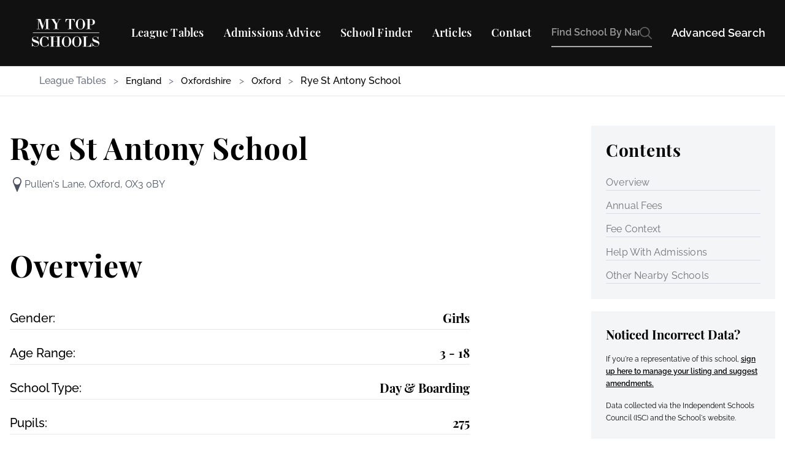

--- FILE ---
content_type: text/html; charset=utf-8
request_url: https://www.mytopschools.co.uk/rye-st-antony-school/
body_size: 11304
content:

<!DOCTYPE html>
<html lang="en">
<head>
    <meta charset="UTF-8">
    <meta name="viewport" content="width=device-width, initial-scale=1.0">
    <title>Rye St Antony School | My Top Schools</title>
    <meta name="description" content="MyTopSchools.co.uk independently assesses and rates private schools across the UK. Use our unique criteria filters to find the perfect school for your child today.">
    <meta name="robots" content="index,follow">
    <meta name="googlebot" content="index,follow">
    <link rel="canonical" href="https://www.mytopschools.co.uk/rye-st-antony-school/">
    <meta property="og:url" content="http://www.mytopschools.co.uk/rye-st-antony-school/">
    <meta property="og:type" content="website">
    <meta property="og:title" content="Rye St Antony School | My Top Schools">
    <meta property="og:description" content="MyTopSchools.co.uk independently assesses and rates private schools across the UK. Use our unique criteria filters to find the perfect school for your child today.">
    <meta property="og:image" content="http://www.mytopschools.co.uk/static/og/og.png">
    <meta property="og:locale" content="en_GB">
    <meta property="og:site_name" content="My Top Schools">
    <meta property="twitter:title" content="Rye St Antony School | My Top Schools">
    <meta property="twitter:description" content="MyTopSchools.co.uk independently assesses and rates private schools across the UK. Use our unique criteria filters to find the perfect school for your child today.">
    <meta property="twitter:site" content="MyTopSchoolsUK">
    <meta property="twitter:url" content="http://www.mytopschools.co.uk/rye-st-antony-school/">
    <meta property="twitter:image" content="http://www.mytopschools.co.uk/static/og/og.png">
    <meta property="twitter:card" content="summary_large_image">
    <meta property="twitter:creator" content="@MyTopSchoolsUK">
    <link rel="apple-touch-icon" sizes="180x180" href="/static/apple-touch-icon.png">
    <link rel="icon" type="image/png" sizes="32x32" href="/static/favicon-32x32.png">
    <link rel="icon" type="image/png" sizes="16x16" href="/static/favicon-16x16.png">
    <style>html{visibility: hidden;opacity:0;}</style>
    <link rel="shortcut icon" href="/static/favicon.ico">
    
    <script src="/static/css/tw.css"></script>
    <style>
        @font-face {
            font-family: 'Raleway';
            src: url('/static/fonts/Raleway-Regular.woff2') format('woff2');
            font-weight: 400;
            font-style: normal;
            font-display: swap;
        }
        
        @font-face {
            font-family: 'Raleway';
            src: url('/static/fonts/Raleway-Medium.woff2') format('woff2');
            font-weight: 500;
            font-style: normal;
            font-display: swap;
        }
        
        @font-face {
            font-family: 'Raleway';
            src: url('/static/fonts/Raleway-SemiBold.woff2') format('woff2');
            font-weight: 600;
            font-style: normal;
            font-display: swap;
        }
        
        @font-face {
            font-family: 'Raleway';
            src: url('/static/fonts/Raleway-Bold.woff2') format('woff2');
            font-weight: 700;
            font-style: normal;
            font-display: swap;
        }
        
        @font-face {
            font-family: 'Raleway';
            src: url('/static/fonts/Raleway-ExtraBold.woff2') format('woff2');
            font-weight: 800;
            font-style: normal;
            font-display: swap;
        }
        
        @font-face {
            font-family: 'Playfair Display';
            src: url('/static/fonts/PlayfairDisplay-Regular.woff2') format('woff2');
            font-weight: 400;
            font-style: normal;
            font-display: swap;
        }
        
        @font-face {
            font-family: 'Playfair Display';
            src: url('/static/fonts/PlayfairDisplay-SemiBold.woff2') format('woff2');
            font-weight: 600;
            font-style: normal;
            font-display: swap;
        }
        
        @font-face {
            font-family: 'Playfair Display';
            src: url('/static/fonts/PlayfairDisplay-Bold.woff2') format('woff2');
            font-weight: 700;
            font-style: normal;
            font-display: swap;
        }
        
        body {
            font-family: 'Playfair Display', sans-serif;
        }
    </style>
    

<script>
    (function(w, d, s, l, i) {
      w[l] = w[l] || [];
      w[l].push({
        'gtm.start': new Date().getTime(),
        event: 'gtm.js'
      });
      var f = d.getElementsByTagName(s)[0],
        j = d.createElement(s),
        dl = l != 'dataLayer' ? '&l=' + l : '';
      j.async = true;
      j.src = 'https://www.googletagmanager.com/gtm.js?id=' + i + dl;
      f.parentNode.insertBefore(j, f);
    })(window, document, 'script', 'dataLayer', 'GTM-NPDQ9B4');
</script>


    
    
    <style>
      /* Global heading styles */
      h1, h2 {
        letter-spacing: 0.025em; /* tracking-wide */
        line-height: 1.25; /* leading-tight */
      }
    </style>
    
</head>
<body>
    

<noscript>
    <iframe height="0" width="0" style="display:none;visibility:hidden" src="https://www.googletagmanager.com/ns.html?id=GTM-NPDQ9B4"></iframe>
</noscript>


    
    <nav class="bg-[#111111] border-b border-white/10">
    <div class="max-w-[1440px] mx-auto px-4 lg:px-8">
        <div class="flex justify-between items-center h-[100px] lg:h-[107px]">
            
            <div class="mr-4 lg:mr-8">
                <a href="/" class="flex items-center">
                    <img src="/static/logo.svg" alt="My Top Schools" class="h-[47.36px] w-[150px]">
                </a>
            </div>

            
            <div class="hidden xl:flex items-center space-x-6 lg:space-x-[32px] max-[1335px]:hidden">
                
                <div class="relative group">
                    <a href="#" class="text-white hover:text-gray-300 text-[18px] font-semibold font-['Playfair_Display'] py-2 border-b border-transparent hover:border-white transition-colors duration-200 leading-[24px] inline-block">League Tables</a>
                    
                    <div class="absolute w-full h-[35px] bg-transparent"></div>
                    
                    <div class="absolute left-0 hidden group-hover:block hover:block mt-[35px] w-[600px] bg-white shadow-lg z-50">
                        <div class="flex p-6">
                            
                            <div class="px-4">
                                <p class="font-['Playfair_Display'] text-black text-[18px] font-semibold mb-4">Most Popular</p>
                                <ul class="space-y-2">
                                    <li><a href="/london-private-schools/" class="font-['Raleway'] text-gray-600 hover:text-gray-900 text-[16px] font-medium">London</a></li>
                                    <li><a href="/manchester-private-schools/" class="font-['Raleway'] text-gray-600 hover:text-gray-900 text-[16px] font-medium">Manchester</a></li>
                                    <li><a href="/private-schools-edinburgh/" class="font-['Raleway'] text-gray-600 hover:text-gray-900 text-[16px] font-medium">Edinburgh</a></li>
                                    <li><a href="/essex-private-schools/" class="font-['Raleway'] text-gray-600 hover:text-gray-900 text-[16px] font-medium">Essex</a></li>
                                    <li><a href="/oxford-private-schools/" class="font-['Raleway'] text-gray-600 hover:text-gray-900 text-[16px] font-medium">Oxford</a></li>
                                    <li><a href="/yorkshire-private-schools/" class="font-['Raleway'] text-gray-600 hover:text-gray-900 text-[16px] font-medium">Yorkshire</a></li>
                                </ul>
                            </div>
                            
                            <div class="px-4">
                                <p class="font-['Playfair_Display'] text-black text-[18px] font-semibold mb-4">By Country</p>
                                <ul class="space-y-2">
                                    <li><a href="/england/" class="font-['Raleway'] text-gray-600 hover:text-gray-900 text-[16px] font-medium">England</a></li>
                                    <li><a href="/scotland/" class="font-['Raleway'] text-gray-600 hover:text-gray-900 text-[16px] font-medium">Scotland</a></li>
                                    <li><a href="/wales/" class="font-['Raleway'] text-gray-600 hover:text-gray-900 text-[16px] font-medium">Wales</a></li>
                                    <li><a href="/northern-ireland/" class="font-['Raleway'] text-gray-600 hover:text-gray-900 text-[16px] font-medium">Northern Ireland</a></li>
                                    <li><a href="/channel-islands/" class="font-['Raleway'] text-gray-600 hover:text-gray-900 text-[16px] font-medium">Channel Islands</a></li>
                                </ul>
                            </div>
                            
                            <div class="px-4">
                                <p class="font-['Playfair_Display'] text-black text-[18px] font-semibold mb-4">Top 100 Schools</p>
                                <ul class="space-y-2">
                                    <li><a href="/best-gcse/" class="font-['Raleway'] text-gray-600 hover:text-gray-900 text-[16px] font-medium">Top 100 GCSE</a></li>
                                    <li><a href="/best-a-level/" class="font-['Raleway'] text-gray-600 hover:text-gray-900 text-[16px] font-medium">Top 100 A-Level</a></li>
                                </ul>
                            </div>
                        </div>
                    </div>
                </div>
                <a href="/pass-entrance-exams.html" class="text-white hover:text-gray-300 py-2 text-[16px] lg:text-[18px] font-semibold font-['Playfair_Display'] border-b border-transparent hover:border-white transition-colors duration-200 leading-[24px] inline-block">Admissions Advice</a>
                <a href="/find-a-school/" class="text-white hover:text-gray-300 py-2 text-[16px] lg:text-[18px] font-semibold font-['Playfair_Display'] border-b border-transparent hover:border-white transition-colors duration-200 leading-[24px] inline-block">School Finder</a>
                <a href="/articles/" class="text-white hover:text-gray-300 py-2 text-[16px] lg:text-[18px] font-semibold font-['Playfair_Display'] border-b border-transparent hover:border-white transition-colors duration-200 leading-[24px] inline-block">Articles</a>
                <a href="/contact/" class="text-white hover:text-gray-300 py-2 text-[16px] lg:text-[18px] font-semibold font-['Playfair_Display'] border-b border-transparent hover:border-white transition-colors duration-200 leading-[24px] inline-block">Contact</a>
            </div>

            
            <div class="flex items-center flex-1 xl:max-w-[400px] xl:ml-8">
                
                <div class="flex items-center w-full">
                    <div class="relative flex items-center w-full">
                        <div class="flex items-center w-full">
                            <div class="relative w-full">
                                <input type="text" 
                                    id="searchInput"
                                    placeholder="Find School By Name" 
                                    class="font-['Raleway'] font-semibold text-[12px] xs:text-[14px] sm:text-[16px] lg:text-[16px] leading-6 text-[#acaaaa] w-full overflow-hidden flex justify-between cursor-text outline-none border-0 border-b-2 border-[#acaaaa] bg-[#111111] py-[10px] pr-[20px] pl-0 xl:pl-0 focus:border-white transition-colors duration-200"
                                >
                                
                                <div id="searchResults" class="hidden absolute w-full bg-white mt-1 shadow-lg z-50 border border-gray-200">
                                    <div id="resultsContent" class="py-2">
                                        
                                    </div>
                                </div>
                                <div class="absolute right-0 top-1/2 -translate-y-1/2 flex items-center space-x-2">
                                    
                                    <a href="#" class="hidden md:block">
                                        <img class="w-5 h-5 opacity-70" src="/static/search.svg" alt="Search">
                                    </a>
                                    
                                    <a href="/find-a-school/" class="md:hidden sm:block hidden">
                                        <img class="w-5 h-5 opacity-70" src="/static/options.svg" alt="Advanced Search">
                                    </a>
                                </div>
                            </div>
                            
                            <div class="hidden xs:hidden md:block whitespace-nowrap pl-8">
                                <a href="/find-a-school/" class="text-white hover:text-gray-300 text-[18px] font-semibold font-['Raleway'] transition-colors duration-200">Advanced Search</a>
                            </div>
                        </div>
                    </div>
                </div>

                
                <div class="xl:hidden flex-shrink-0 pl-4">
                    <button type="button" class="text-white hover:text-gray-300 p-2" onclick="toggleMobileMenu()">
                        <svg class="h-6 w-6" fill="none" viewBox="0 0 24 24" stroke="currentColor">
                            <path stroke-linecap="round" stroke-linejoin="round" stroke-width="2" d="M4 6h16M4 12h16M4 18h16"/>
                        </svg>
                    </button>
                </div>
            </div>
        </div>
    </div>

    
    <div id="mobileMenu" class="hidden bg-[#111111]">
        <div class="px-4 pt-2 pb-3 space-y-1 border-t border-white/10">
            
            <button class="flex justify-between items-center w-full text-white text-[18px] font-semibold font-['Playfair_Display'] px-3 py-2" onclick="toggleMobileDropdown()">
                League Tables
                <svg class="h-5 w-5" fill="none" viewBox="0 0 24 24" stroke="currentColor">
                    <path stroke-linecap="round" stroke-linejoin="round" stroke-width="2" d="M19 9l-7 7-7-7"/>
                </svg>
            </button>
            <div id="mobileDrop" class="hidden bg-gray-900 px-4 py-2 space-y-4">
                
                <div class="space-y-2">
                    <p class="text-white text-[16px] font-semibold">Most Popular</p>
                    <ul class="space-y-2 pl-4">
                        <li><a href="/london-private-schools/" class="text-gray-300 hover:text-white">London</a></li>
                        <li><a href="/manchester-private-schools/" class="text-gray-300 hover:text-white">Manchester</a></li>
                        <li><a href="/private-schools-edinburgh/" class="text-gray-300 hover:text-white">Edinburgh</a></li>
                        <li><a href="/essex-private-schools/" class="text-gray-300 hover:text-white">Essex</a></li>
                        <li><a href="/oxford-private-schools/" class="text-gray-300 hover:text-white">Oxford</a></li>
                        <li><a href="/yorkshire-private-schools/" class="text-gray-300 hover:text-white">Yorkshire</a></li>
                    </ul>
                </div>
                
                <div class="space-y-2">
                    <p class="text-white text-[16px] font-semibold">By Country</p>
                    <ul class="space-y-2 pl-4">
                        <li><a href="/england/" class="text-gray-300 hover:text-white">England</a></li>
                        <li><a href="/scotland/" class="text-gray-300 hover:text-white">Scotland</a></li>
                        <li><a href="/wales/" class="text-gray-300 hover:text-white">Wales</a></li>
                        <li><a href="/northern-ireland/" class="text-gray-300 hover:text-white">Northern Ireland</a></li>
                        <li><a href="/channel-islands/" class="text-gray-300 hover:text-white">Channel Islands</a></li>
                    </ul>
                </div>
                
                <div class="space-y-2">
                    <p class="text-white text-[16px] font-semibold">Top 100 Schools</p>
                    <ul class="space-y-2 pl-4">
                        <li><a href="/best-gcse/" class="text-gray-300 hover:text-white">Top 100 GCSE</a></li>
                        <li><a href="/best-a-level/" class="text-gray-300 hover:text-white">Top 100 A-Level</a></li>
                    </ul>
                </div>
            </div>

            
            <a href="/pass-entrance-exams.html" class="block px-3 py-2 text-white hover:bg-gray-900 text-[18px] font-semibold font-['Playfair_Display']">Admissions Advice</a>
            <a href="/find-a-school/" class="block px-3 py-2 text-white hover:bg-gray-900 text-[18px] font-semibold font-['Playfair_Display']">School Finder</a>
            <a href="/articles/" class="block px-3 py-2 text-white hover:bg-gray-900 text-[18px] font-semibold font-['Playfair_Display']">Articles</a>
            <a href="/contact/" class="block px-3 py-2 text-white hover:bg-gray-900 text-[18px] font-semibold font-['Playfair_Display']">Contact</a>
        </div>
    </div>
</nav>
<script src="/static/js/search.js"></script>
<script>
    // Toggle full mobile menu
    function toggleMobileMenu() {
      const mobileMenu = document.getElementById('mobileMenu');
      mobileMenu.classList.toggle('hidden');
    }

    // Toggle the League Tables sub-dropdown inside mobile
    function toggleMobileDropdown() {
        const dropdown = document.getElementById('mobileDrop');
        dropdown.classList.toggle('hidden');
    }

    const searchClient = algoliasearch('P7KUYWGKB8', '67636bfb7d64d074046bd6adc32a7f26');
    const searchIndex = searchClient.initIndex('schools');
    const searchInput = document.getElementById('searchInput');
    const searchResults = document.getElementById('searchResults');
    const resultsContent = document.getElementById('resultsContent');

    let debounceTimer;

    searchInput.addEventListener('input', function(e) {
        clearTimeout(debounceTimer);
        
        if (!e.target.value) {
            searchResults.classList.add('hidden');
            return;
        }

        debounceTimer = setTimeout(() => {
            searchIndex.search(e.target.value, {
                hitsPerPage: 3
            }).then(({ hits }) => {
                if (hits.length === 0) {
                    resultsContent.innerHTML = `
                        <div class="py-2 text-black font-semibold text-center font-['Raleway']">
                            No Results.
                        </div>
                    `;
                } else {
                    resultsContent.innerHTML = hits.map(hit => `
                        <a href="/${hit.slug}/" class="block px-4 py-2 hover:bg-gray-100">
                            <div class="font-['Raleway'] text-black font-semibold">
                                ${hit.name}
                            </div>
                        </a>
                    `).join('');
                }
                searchResults.classList.remove('hidden');
            });
        }, 200);
    });

    // Close results when clicking outside
    document.addEventListener('click', function(e) {
        if (!searchInput.contains(e.target) && !searchResults.contains(e.target)) {
            searchResults.classList.add('hidden');
        }
    });

    // Prevent results from closing when clicking inside results
    searchResults.addEventListener('click', function(e) {
        e.stopPropagation();
    });
</script> 

    <main>
        

<nav aria-label="Breadcrumb" class="font-['Raleway'] bg-white border-b border-gray-200 px-4 md:px-16 py-3 overflow-x-auto scrollbar-hide whitespace-nowrap">
    <ol class="list-none p-0 inline-flex">
        
            <li class="flex items-center flex-shrink-0">
                

                
                    <span class="text-gray-500 font-medium">
                        League Tables
                    </span>
                
            </li>
        
            <li class="flex items-center flex-shrink-0">
                
                    <span class="mx-3 text-gray-500">&gt;</span>
                

                
                    
                        
                        
                        
                            <a href="/england/" 
                               class="text-black hover:text-black hover:underline underline-offset-4 font-medium">
                                England
                            </a>
                        
                    
                
            </li>
        
            <li class="flex items-center flex-shrink-0">
                
                    <span class="mx-3 text-gray-500">&gt;</span>
                

                
                    
                        
                        
                        
                            <a href="/oxfordshire-private-schools/" 
                               class="text-black hover:text-black hover:underline underline-offset-4 font-medium">
                                Oxfordshire
                            </a>
                        
                    
                
            </li>
        
            <li class="flex items-center flex-shrink-0">
                
                    <span class="mx-3 text-gray-500">&gt;</span>
                

                
                    
                        
                        
                        
                            <a href="/oxford-private-schools/" 
                               class="text-black hover:text-black hover:underline underline-offset-4 font-medium">
                                Oxford
                            </a>
                        
                    
                
            </li>
        
            <li class="flex items-center flex-shrink-0">
                
                    <span class="mx-3 text-gray-500">&gt;</span>
                

                
                    <span class="text-black font-medium">
                        Rye St Antony School
                    </span>
                
            </li>
        
    </ol>
</nav>

<style>
.scrollbar-hide::-webkit-scrollbar {display: none;}
.scrollbar-hide {-ms-overflow-style: none;scrollbar-width: none;}
</style>
 

<div class="max-w-[1280px] mx-auto px-4">
    
    <div class="w-full flex flex-col lg:flex-row justify-between mt-8 lg:mt-12 gap-8">
        
        <div class="w-full lg:w-[750px] py-3">
            
            <div class="mb-10 lg:mb-20">
                <div class="flex flex-col items-center lg:items-start">
                    <h1 class="text-3xl lg:text-5xl font-playfair font-bold mb-6 text-center lg:text-left">Rye St Antony School</h1>
                    <div class="flex items-center lg:items-start gap-4">
                        <img src="/static/img/new/search/Location.svg" alt="Location" class="w-5 lg:w-6 h-5 lg:h-6">
                        <span class="text-gray-600 font-[Raleway] text-sm lg:text-base max-w-[400px] text-center lg:text-left">Pullen&#39;s Lane, Oxford, OX3 0BY</span>
                    </div>
                </div>
            </div>

            
            <div id="overview" class="mb-24 mt-24">
                <h2 class="text-3xl lg:text-5xl font-playfair font-bold mb-8 lg:mb-12 text-center lg:text-left">Overview</h2>
                <div class="flex justify-between items-center mb-6 pb-1 border-b border-gray-200">
                    <h3 class="text-lg lg:text-xl font-[Raleway] font-medium leading-5">Gender:</h3>
                    <span class="text-lg lg:text-xl font-playfair font-bold leading-7 text-right">Girls</span>
                </div>
                <div class="flex justify-between items-center mb-6 pb-1 border-b border-gray-200">
                    <h3 class="text-lg lg:text-xl font-[Raleway] font-medium leading-5">Age Range:</h3>
                    <span class="text-lg lg:text-xl font-playfair font-bold leading-7 text-right">3 - 18</span>
                </div>
                <div class="flex justify-between items-center mb-6 pb-1 border-b border-gray-200">
                    <h3 class="text-lg lg:text-xl font-[Raleway] font-medium leading-5">School Type:</h3>
                    <span class="text-lg lg:text-xl font-playfair font-bold leading-7 text-right">Day &amp; Boarding</span>
                </div>
                <div class="flex justify-between items-center mb-6 pb-1 border-b border-gray-200">
                    <h3 class="text-lg lg:text-xl font-[Raleway] font-medium leading-5">Pupils:</h3>
                    <span class="text-lg lg:text-xl font-playfair font-bold leading-7 text-right">275</span>
                </div>
                
                <div class="flex justify-between items-center mb-6 pb-1 border-b border-gray-200">
                    <h3 class="text-lg lg:text-xl font-[Raleway] font-medium leading-5">Entrance Exam:</h3>
                    <span class="text-lg lg:text-xl font-playfair font-bold leading-7 text-right">Yes</span>
                </div>
                
            </div>

            
            

            
            

            
            
            <div id="annual-fees" class="mb-24">
                <h2 class="text-3xl lg:text-5xl font-playfair font-bold mb-8 lg:mb-12 text-center lg:text-left">Annual Fees</h2>
                <p class="text-sm lg:text-base font-[Raleway] text-gray-700 font-medium leading-5 mt-6 mb-9 text-center lg:text-left">
                    All fees shown are annual and are inclusive of VAT.
                </p>  
                
                <div class="flex justify-between items-center mb-6 pb-1 border-b border-gray-200">
                    <h3 class="text-lg lg:text-xl font-[Raleway] font-medium leading-5">Day Fees:</h3>
                    <span class="text-lg lg:text-xl font-playfair font-bold leading-7 text-right">£16,395</span>
                </div>
                
                
                <div class="flex justify-between items-center mb-6 pb-1 border-b border-gray-200">
                    <h3 class="text-lg lg:text-xl font-[Raleway] font-medium leading-5">Boarding Fees:</h3>
                    <span class="text-lg lg:text-xl font-playfair font-bold leading-7 text-right">£26,640</span>
                </div>
                
            </div>
            

            
            
            <div id="fee-context" class="mb-24">
                <h2 class="text-3xl lg:text-5xl font-playfair font-bold mb-8 lg:mb-12 text-center lg:text-left">Fee Context</h2>
                <p class="text-sm lg:text-base font-[Raleway] text-gray-700 font-medium leading-5 mt-6 mb-9 text-center lg:text-left">
                    All fees shown are annual and are inclusive of VAT.
                </p>
                <div class="grid grid-cols-1 lg:grid-cols-2 gap-8">
                    
                    
                    <div class="w-full flex flex-col items-center lg:items-center">
                        <h4 class="text-xl lg:text-2xl font-playfair font-bold mb-4 text-center">Day Fees</h4>
                        <div class="w-full max-w-[400px] lg:max-w-none overflow-x-auto">
                            
<div class="relative bg-white p-6 rounded-lg">
    <svg width="380" height="170" role="group" aria-labelledby="day_fees-title" aria-describedby="day_fees-description">
        <title id="day_fees-title">Rye St Antony School&#39;s day fees comparison graph.</title>
        <desc id="day_fees-description">Rye St Antony School at £16,395 in day fees, the independent school average is £22,146.</desc>
        <g transform="translate(87, 0)">
            <!-- Top Bar (Independent School Average) -->
            <g>
                
                <text x="81.0" y="34" fill="black" font-family="Raleway, sans-serif" font-size="15" text-anchor="start">
                    <tspan x="65.0" dy="0.71em">£22,146</tspan>
                </text>
                <rect x="0" y="14" width="53.0" height="54" fill="black"></rect>
            </g>
            
            <!-- Bottom Bar (School Value) -->
            <g>
                
                <text x="68.0" y="102" fill="black" font-family="Raleway, sans-serif" font-size="15" text-anchor="start">
                    <tspan x="52.0" dy="0.71em">£16,395</tspan>
                </text>
                <rect x="0" y="82" width="40.0" height="54" fill="black"></rect>
            </g>
            
            <!-- Y Axis Labels -->
            <g transform="translate(0, 0)">
                <text x="-8" y="32" font-family="Raleway, sans-serif" text-anchor="end" font-size="12">
                    
                    <tspan x="-8" dy="0.71em">Independent</tspan>
                    
                    <tspan x="-8" dy="1.2em">School</tspan>
                    
                    <tspan x="-8" dy="1.2em">Average</tspan>
                    
                </text>
                <text x="-8" y="98" font-family="Raleway, sans-serif" text-anchor="end" font-size="12">
                    
                    <tspan x="-8" dy="0.71em">Rye</tspan>
                    
                    <tspan x="-8" dy="1.2em">St</tspan>
                    
                    <tspan x="-8" dy="1.2em">Antony</tspan>
                    
                    <tspan x="-8" dy="1.2em">School</tspan>
                    
                </text>
                <line x1="0" y1="0.5" x2="0" y2="150.5" stroke="black" stroke-width="1"></line>
            </g>
            
            <!-- X Axis -->
            <g transform="translate(0, 150)">
                
                <g>
                    
                    <line x1="0.0" y1="0" x2="0.0" y2="8" stroke="black"></line>
                    <text x="0.0" y="19" font-family="Raleway, sans-serif" font-size="11" text-anchor="middle">£0</text>
                </g>
                
                <g>
                    
                    <line x1="48.0" y1="0" x2="48.0" y2="8" stroke="black"></line>
                    <text x="48.0" y="19" font-family="Raleway, sans-serif" font-size="11" text-anchor="middle">£20,000</text>
                </g>
                
                <g>
                    
                    <line x1="96.0" y1="0" x2="96.0" y2="8" stroke="black"></line>
                    <text x="96.0" y="19" font-family="Raleway, sans-serif" font-size="11" text-anchor="middle">£40,000</text>
                </g>
                
                <g>
                    
                    <line x1="145.0" y1="0" x2="145.0" y2="8" stroke="black"></line>
                    <text x="145.0" y="19" font-family="Raleway, sans-serif" font-size="11" text-anchor="middle">£60,000</text>
                </g>
                
                <g>
                    
                    <line x1="193.0" y1="0" x2="193.0" y2="8" stroke="black"></line>
                    <text x="193.0" y="19" font-family="Raleway, sans-serif" font-size="11" text-anchor="middle">£80,000</text>
                </g>
                
                <line x1="0.5" y1="0" x2="193.5" y2="0" stroke="black" stroke-width="1"></line>
            </g>
        </g>
    </svg>
</div>

                        </div>
                    </div>
                    

                    
                    
                    <div class="w-full flex flex-col items-center lg:items-center">
                        <h4 class="text-xl lg:text-2xl font-playfair font-bold mb-4 text-center">Boarding Fees</h4>
                        <div class="w-full max-w-[400px] lg:max-w-none overflow-x-auto">
                            
<div class="relative bg-white p-6 rounded-lg">
    <svg width="380" height="170" role="group" aria-labelledby="boarding_fees-title" aria-describedby="boarding_fees-description">
        <title id="boarding_fees-title">Rye St Antony School&#39;s boarding fees comparison graph.</title>
        <desc id="boarding_fees-description">Rye St Antony School at £26,640 in boarding fees, the independent school average is £51,660.</desc>
        <g transform="translate(87, 0)">
            <!-- Top Bar (Independent School Average) -->
            <g>
                
                <text x="153.0" y="34" fill="black" font-family="Raleway, sans-serif" font-size="15" text-anchor="start">
                    <tspan x="137.0" dy="0.71em">£51,660</tspan>
                </text>
                <rect x="0" y="14" width="125.0" height="54" fill="black"></rect>
            </g>
            
            <!-- Bottom Bar (School Value) -->
            <g>
                
                <text x="92.0" y="102" fill="black" font-family="Raleway, sans-serif" font-size="15" text-anchor="start">
                    <tspan x="76.0" dy="0.71em">£26,640</tspan>
                </text>
                <rect x="0" y="82" width="64.0" height="54" fill="black"></rect>
            </g>
            
            <!-- Y Axis Labels -->
            <g transform="translate(0, 0)">
                <text x="-8" y="32" font-family="Raleway, sans-serif" text-anchor="end" font-size="12">
                    
                    <tspan x="-8" dy="0.71em">Independent</tspan>
                    
                    <tspan x="-8" dy="1.2em">School</tspan>
                    
                    <tspan x="-8" dy="1.2em">Average</tspan>
                    
                </text>
                <text x="-8" y="98" font-family="Raleway, sans-serif" text-anchor="end" font-size="12">
                    
                    <tspan x="-8" dy="0.71em">Rye</tspan>
                    
                    <tspan x="-8" dy="1.2em">St</tspan>
                    
                    <tspan x="-8" dy="1.2em">Antony</tspan>
                    
                    <tspan x="-8" dy="1.2em">School</tspan>
                    
                </text>
                <line x1="0" y1="0.5" x2="0" y2="150.5" stroke="black" stroke-width="1"></line>
            </g>
            
            <!-- X Axis -->
            <g transform="translate(0, 150)">
                
                <g>
                    
                    <line x1="0.0" y1="0" x2="0.0" y2="8" stroke="black"></line>
                    <text x="0.0" y="19" font-family="Raleway, sans-serif" font-size="11" text-anchor="middle">£0</text>
                </g>
                
                <g>
                    
                    <line x1="48.0" y1="0" x2="48.0" y2="8" stroke="black"></line>
                    <text x="48.0" y="19" font-family="Raleway, sans-serif" font-size="11" text-anchor="middle">£20,000</text>
                </g>
                
                <g>
                    
                    <line x1="96.0" y1="0" x2="96.0" y2="8" stroke="black"></line>
                    <text x="96.0" y="19" font-family="Raleway, sans-serif" font-size="11" text-anchor="middle">£40,000</text>
                </g>
                
                <g>
                    
                    <line x1="145.0" y1="0" x2="145.0" y2="8" stroke="black"></line>
                    <text x="145.0" y="19" font-family="Raleway, sans-serif" font-size="11" text-anchor="middle">£60,000</text>
                </g>
                
                <g>
                    
                    <line x1="193.0" y1="0" x2="193.0" y2="8" stroke="black"></line>
                    <text x="193.0" y="19" font-family="Raleway, sans-serif" font-size="11" text-anchor="middle">£80,000</text>
                </g>
                
                <line x1="0.5" y1="0" x2="193.5" y2="0" stroke="black" stroke-width="1"></line>
            </g>
        </g>
    </svg>
</div>

                        </div>
                    </div>
                    
                </div>
            </div>
            

            
            <div id="help-with-admissions" class="mb-24">
                <h2 class="text-3xl lg:text-5xl font-playfair font-bold mb-8 lg:mb-12 text-center lg:text-left">Help With Admissions</h2>
                
<div class="w-full">
    <div class="grid grid-cols-1 md:grid-cols-[1fr,1fr] grid-rows-[auto] md:grid-rows-[auto,auto] gap-8 md:gap-x-[42px] items-start p-4 md:p-[10px]">
        <!-- Book Image -->
        <a href="/pass-entrance-exams.html" title="Schools Admissions Guide Book" class="md:row-span-2 col-span-1 flex justify-center">
            <img class="w-[250px] md:w-[335px] max-w-full align-middle inline-block" src="/static/img/new/home/book.webp" loading="lazy" width="302" alt="pupil revising for a private school entrance exam">
        </a>
        
        <!-- Content Section -->
        <div class="flex flex-col justify-center col-span-1 md:row-span-2">
            <div class="mb-5">
                <h3 class="font-playfair text-2xl md:text-[32px] font-bold leading-[36px] md:leading-[43px] text-left mt-0 mb-4 md:mb-[20px]">Download Our FREE Guide to Choosing The Right School</h3>
                <p class="font-['Raleway'] text-black leading-[24px] md:leading-[25.6px] mt-4 md:mt-5 mb-4">
                    Our 30-page guide, written by experts, helps you know what to look for and which common mistakes to avoid. Gain instant access FREE.
                </p>
            </div>
            <div class="mt-4">
                
<div class="w-full mx-auto" style="max-width: 800px;">
    <div class="AW-Form-105274684"></div>
</div>
<script type="text/javascript">
(function(d, s, id) {
    var js, fjs = d.getElementsByTagName(s)[0];
    if (d.getElementById(id)) return;
    js = d.createElement(s); js.id = id;
    js.src = "//forms.aweber.com/form/84/105274684.js";
    fjs.parentNode.insertBefore(js, fjs);
}(document, "script", "aweber-wjs-z3xpql6m0"));
</script>
<style>
.AW-Form-105274684 {
    font-family: 'Raleway', sans-serif;
    width: 100% !important;
    max-width: 100% !important;
    min-width: 100% !important;
}
.AW-Form-105274684 *,
.AW-Form-105274684 #af-form-105274684,
.AW-Form-105274684 .af-form,
.AW-Form-105274684 .af-body,
.AW-Form-105274684 .af-standards {
    width: 100% !important;
    max-width: 100% !important;
    min-width: 100% !important;
}
.AW-Form-105274684 .af-element {
    width: 100% !important;
    max-width: 100% !important;
    min-width: 100% !important;
    margin-bottom: 1rem;
}
.AW-Form-105274684 .af-textWrap {
    width: 100% !important;
    max-width: 100% !important;
    min-width: 100% !important;
}
.AW-Form-105274684 input[type="text"],
.AW-Form-105274684 input[type="email"],
.AW-Form-105274684 .text {
    width: 100% !important;
    max-width: 100% !important;
    min-width: 100% !important;
    padding: 0.875rem 1rem !important;
    border: 1px solid #d1d5db !important;
    border-radius: 0.375rem !important;
    font-size: 1rem !important;
    line-height: 1.5 !important;
    margin-bottom: 1rem !important;
    box-sizing: border-box !important;
}
.AW-Form-105274684 input[type="text"]:focus,
.AW-Form-105274684 input[type="email"]:focus {
    outline: 2px solid #111;
    outline-offset: 2px;
    border-color: #111;
}
.AW-Form-105274684 label,
.AW-Form-105274684 .previewLabel {
    display: block;
    font-weight: 500;
    margin-bottom: 0.5rem;
    color: #111;
}
.AW-Form-105274684 input[type="submit"],
.AW-Form-105274684 .submit {
    width: 100%;
    background-color: #111;
    color: transparent;
    padding: 0.875rem 1rem;
    font-weight: 500;
    text-transform: uppercase;
    border: none;
    border-radius: 0.375rem;
    cursor: pointer;
    transition: all 0.2s;
    font-size: 0.875rem;
    letter-spacing: 0.05em;
    position: relative;
}
.AW-Form-105274684 input[type="submit"]::after,
.AW-Form-105274684 .submit::after {
    content: 'Get The Guide';
    color: white;
    position: absolute;
    left: 50%;
    top: 50%;
    transform: translate(-50%, -50%);
    font-weight: 500;
    text-transform: uppercase;
    font-size: 0.875rem;
    letter-spacing: 0.05em;
}
.AW-Form-105274684 input[type="submit"]:hover,
.AW-Form-105274684 .submit:hover {
    background-color: #000;
}
.AW-Form-105274684 .privacyPolicy {
    margin-top: 1rem;
    font-size: 0.75rem;
    color: #6b7280;
}
.AW-Form-105274684 .poweredBy {
    display: none;
}
.AW-Form-105274684 .af-clear {
    clear: both;
}
</style>

            </div>
        </div>
    </div>
</div>

            </div>

            
            <div id="other-nearby-schools" class="mb-48">
                <h2 class="text-3xl lg:text-5xl font-playfair font-bold mb-8 lg:mb-12 text-center lg:text-left">Other Nearby Schools</h2>
                <div class="grid grid-cols-1 md:grid-cols-2 lg:grid-cols-3 gap-6">
                    
                    <div class="bg-[#F4F5F6] p-6">
                        <h3 class="text-base lg:text-base font-playfair font-bold mb-4">
                            <a href="/headington-school/" class="hover:text-[#0000EE] hover:underline">Headington School</a>
                        </h3>
                        <div class="flex items-start gap-2 mb-6">
                            <img src="/static/img/new/search/Location.svg" alt="Location" class="w-5 h-5 mt-1">
                            <span class="text-gray-600 text-xs font-[Raleway]">Headington Road, Oxford, OX3 7TD</span>
                        </div>
                        <div class="space-y-3">
                            <div class="flex justify-between items-center">
                                <span class="text-base font-[Raleway]">GCSE A*/A%:</span>
                                <span class="text-base font-playfair font-bold">
                                    
                                        79%
                                    
                                </span>
                            </div>
                            <div class="flex justify-between items-center">
                                <span class="text-base font-[Raleway]">A-Level A*/A%:</span>
                                <span class="text-base font-playfair font-bold">
                                    
                                        61%
                                    
                                </span>
                            </div>
                        </div>
                    </div>
                    
                    <div class="bg-[#F4F5F6] p-6">
                        <h3 class="text-base lg:text-base font-playfair font-bold mb-4">
                            <a href="/oxford-international-college/" class="hover:text-[#0000EE] hover:underline">Oxford International College</a>
                        </h3>
                        <div class="flex items-start gap-2 mb-6">
                            <img src="/static/img/new/search/Location.svg" alt="Location" class="w-5 h-5 mt-1">
                            <span class="text-gray-600 text-xs font-[Raleway]">1 London Place, Oxford, OX4 1BD</span>
                        </div>
                        <div class="space-y-3">
                            <div class="flex justify-between items-center">
                                <span class="text-base font-[Raleway]">GCSE A*/A%:</span>
                                <span class="text-base font-playfair font-bold">
                                    
                                        N/A
                                    
                                </span>
                            </div>
                            <div class="flex justify-between items-center">
                                <span class="text-base font-[Raleway]">A-Level A*/A%:</span>
                                <span class="text-base font-playfair font-bold">
                                    
                                        85%
                                    
                                </span>
                            </div>
                        </div>
                    </div>
                    
                    <div class="bg-[#F4F5F6] p-6">
                        <h3 class="text-base lg:text-base font-playfair font-bold mb-4">
                            <a href="/magdalen-college-school/" class="hover:text-[#0000EE] hover:underline">Magdalen College School</a>
                        </h3>
                        <div class="flex items-start gap-2 mb-6">
                            <img src="/static/img/new/search/Location.svg" alt="Location" class="w-5 h-5 mt-1">
                            <span class="text-gray-600 text-xs font-[Raleway]">Cowley Place, Oxford, OX4 1DZ</span>
                        </div>
                        <div class="space-y-3">
                            <div class="flex justify-between items-center">
                                <span class="text-base font-[Raleway]">GCSE A*/A%:</span>
                                <span class="text-base font-playfair font-bold">
                                    
                                        92%
                                    
                                </span>
                            </div>
                            <div class="flex justify-between items-center">
                                <span class="text-base font-[Raleway]">A-Level A*/A%:</span>
                                <span class="text-base font-playfair font-bold">
                                    
                                        81%
                                    
                                </span>
                            </div>
                        </div>
                    </div>
                    
                </div>
            </div>
        </div>

        
        <div class="w-full lg:w-[300px] order-first lg:order-last mb-12">
            <div class="sticky top-4">
                <div class="bg-[#F4F5F6]">
                    <div class="p-4 lg:p-6">
                        <h2 class="text-2xl lg:text-[28px] font-playfair font-bold mb-6">Contents</h2>
                        <nav>
                            <ul class="space-y-3">
                                <li class="border-b border-[#DADAEB]">
                                    <a href="#overview" class="text-[#73737A] text-semibold hover:text-black font-[Raleway] text-sm lg:text-base">Overview</a>
                                </li>
                                
                                
                                <li class="border-b border-[#DADAEB]">
                                    <a href="#annual-fees" class="text-[#73737A] text-semibold hover:text-black font-[Raleway] text-sm lg:text-base">Annual Fees</a>
                                </li>
                                <li class="border-b border-[#DADAEB]">
                                    <a href="#fee-context" class="text-[#73737A] text-semibold hover:text-black font-[Raleway] text-sm lg:text-base">Fee Context</a>
                                </li>
                                
                                <li class="border-b border-[#DADAEB]">
                                    <a href="#help-with-admissions" class="text-[#73737A] text-semibold hover:text-black font-[Raleway] text-sm lg:text-base">Help With Admissions</a>
                                </li>
                                <li class="border-b border-[#DADAEB]">
                                    <a href="#other-nearby-schools" class="text-[#73737A] text-semibold hover:text-black font-[Raleway] text-sm lg:text-base">Other Nearby Schools</a>
                                </li>
                            </ul>
                        </nav>
                    </div>
                </div>

                <div class="mt-5 mb-5 bg-[#F4F5F6] p-4 lg:p-6">
                    <h3 class="text-md lg:text-xl font-playfair font-bold mb-4">Noticed Incorrect Data?</h3>
                    <p class="text-xs leading-5 font-[Raleway] mt-4">
                        If you're a representative of this school, 
                        <a href="https://portal.mytopschools.co.uk" class="text-xs font-semibold font-[Raleway] hover:text-[#808080] underline hover:no-underline">
                            sign up here to manage your listing and suggest amendments.
                        </a>
                    </p>
                    <p class="text-xs leading-5 font-[Raleway] mt-4">
                        Data collected via the Independent Schools Council (ISC) and the School's website.
                    </p>
                </div>
            </div>
        </div>
    </div>
</div>

    </main>

    
    
    
<footer class="pt-[60px] pb-[96px] bg-[#111111] text-center items-start">
    <div class="mx-auto max-w-[1000px] px-6">
        
        <div class="flex justify-between text-left mb-10 flex-wrap gap-10">
            
            <div class="flex flex-col items-center w-full md:w-auto flex-shrink-0 items-center md:items-center">
                <a class="max-h-[60px] min-w-[60px] flex-none" href="/">
                    <img class="w-full h-full object-contain object-center md:object-left-center" src="/static/logo.svg" alt="My Top Schools Logo">
                </a>
                
                <div class="flex gap-7 mt-7">
                    <a href="https://www.facebook.com/mytopschoolsuk/" target="_blank" rel="noopener noreferrer" class="text-white hover:text-gray-300">
                        <svg stroke="currentColor" fill="currentColor" stroke-width="0" viewBox="0 0 512 512" height="1.5em" width="1.5em" xmlns="http://www.w3.org/2000/svg">
                            <title>Follow My Top Schools on Facebook</title>
                            <path d="M504 256C504 119 393 8 256 8S8 119 8 256c0 123.78 90.69 226.38 209.25 245V327.69h-63V256h63v-54.64c0-62.15 37-96.48 93.67-96.48 27.14 0 55.52 4.84 55.52 4.84v61h-31.28c-30.8 0-40.41 19.12-40.41 38.73V256h68.78l-11 71.69h-57.78V501C413.31 482.38 504 379.78 504 256z"></path>
                        </svg>
                    </a>
                    <a href="https://twitter.com/mytopschoolsuk" target="_blank" rel="noopener noreferrer" class="text-white hover:text-gray-300">
                        <svg stroke="currentColor" fill="currentColor" stroke-width="0" viewBox="0 0 512 512" height="1.5em" width="1.5em" xmlns="http://www.w3.org/2000/svg">
                            <title>Follow My Top Schools on Twitter</title>
                            <path d="M459.37 151.716c.325 4.548.325 9.097.325 13.645 0 138.72-105.583 298.558-298.558 298.558-59.452 0-114.68-17.219-161.137-47.106 8.447.974 16.568 1.299 25.34 1.299 49.055 0 94.213-16.568 130.274-44.832-46.132-.975-84.792-31.188-98.112-72.772 6.498.974 12.995 1.624 19.818 1.624 9.421 0 18.843-1.3 27.614-3.573-48.081-9.747-84.143-51.98-84.143-102.985v-1.299c13.969 7.797 30.214 12.67 47.431 13.319-28.264-18.843-46.781-51.005-46.781-87.391 0-19.492 5.197-37.36 14.294-52.954 51.655 63.675 129.3 105.258 216.365 109.807-1.624-7.797-2.599-15.918-2.599-24.04 0-57.828 46.782-104.934 104.934-104.934 30.213 0 57.502 12.67 76.67 33.137 23.715-4.548 46.456-13.32 66.599-25.34-7.798 24.366-24.366 44.833-46.132 57.827 21.117-2.273 41.584-8.122 60.426-16.243-14.292 20.791-32.161 39.308-52.628 54.253z"></path>
                        </svg>
                    </a>
                    <a href="https://www.instagram.com/mytopschoolsuk/" target="_blank" rel="noopener noreferrer" class="text-white hover:text-gray-300">
                        <svg stroke="currentColor" fill="currentColor" stroke-width="0" viewBox="0 0 448 512" height="1.5em" width="1.5em" xmlns="http://www.w3.org/2000/svg">
                            <title>Follow My Top Schools on Instagram</title>
                            <path d="M224.1 141c-63.6 0-114.9 51.3-114.9 114.9s51.3 114.9 114.9 114.9S339 319.5 339 255.9 287.7 141 224.1 141zm0 189.6c-41.1 0-74.7-33.5-74.7-74.7s33.5-74.7 74.7-74.7 74.7 33.5 74.7 74.7-33.6 74.7-74.7 74.7zm146.4-194.3c0 14.9-12 26.8-26.8 26.8-14.9 0-26.8-12-26.8-26.8s12-26.8 26.8-26.8 26.8 12 26.8 26.8zm76.1 27.2c-1.7-35.9-9.9-67.7-36.2-93.9-26.2-26.2-58-34.4-93.9-36.2-37-2.1-147.9-2.1-184.9 0-35.8 1.7-67.6 9.9-93.9 36.1s-34.4 58-36.2 93.9c-2.1 37-2.1 147.9 0 184.9 1.7 35.9 9.9 67.7 36.2 93.9s58 34.4 93.9 36.2c37 2.1 147.9 2.1 184.9 0 35.9-1.7 67.7-9.9 93.9-36.2 26.2-26.2 34.4-58 36.2-93.9 2.1-37 2.1-147.8 0-184.8zM398.8 388c-7.8 19.6-22.9 34.7-42.6 42.6-29.5 11.7-99.5 9-132.1 9s-102.7 2.6-132.1-9c-19.6-7.8-34.7-22.9-42.6-42.6-11.7-29.5-9-99.5-9-132.1s-2.6-102.7 9-132.1c7.8-19.6 22.9-34.7 42.6-42.6 29.5-11.7 99.5-9 132.1-9s102.7-2.6 132.1 9c19.6 7.8 34.7 22.9 42.6 42.6 11.7 29.5 9 99.5 9 132.1s2.7 102.7-9 132.1z"></path>
                        </svg>
                    </a>
                </div>
            </div>

            
            <div class="flex flex-col w-full md:w-auto">
                <span class="mt-0 font-['Playfair_Display'] text-white text-2xl font-semibold text-center md:text-left">Information for Schools</span>
                <ul class="list-none pl-0 space-y-3 mt-4">
                    <li class="text-center md:text-left"><a class="font-['Raleway'] text-white font-medium no-underline hover:underline leading-[24px] inline-block" href="/cdn-cgi/l/email-protection#71181f171e311c08051e010212191e1e1d025f121e5f041a4e0204131b1412054c2212191e1e1d544341351005105443413219101f1614544341231400041402055443411e1f5443413c08544341251e015443412212191e1e1d02">Report a Change in Your School's Data</a></li>
                </ul>
            </div>

            
            <div class="flex flex-col w-full md:w-auto">
                <span class="mt-0 font-['Playfair_Display'] text-white text-2xl font-semibold text-center md:text-left">League Tables</span>
                <ul class="list-none pl-0 space-y-3 mt-4">
                    <li class="text-center md:text-left"><a class="font-['Raleway'] text-white font-medium no-underline hover:underline leading-[24px] inline-block" href="/best-gcse/">Top 100 GCSE</a></li>
                    <li class="text-center md:text-left"><a class="font-['Raleway'] text-white font-medium no-underline hover:underline leading-[24px] inline-block" href="/best-a-level/">Top 100 A-Level</a></li>
                    <li class="text-center md:text-left"><a class="font-['Raleway'] text-white font-medium no-underline hover:underline leading-[24px] inline-block" href="/england/">England</a></li>
                    <li class="text-center md:text-left"><a class="font-['Raleway'] text-white font-medium no-underline hover:underline leading-[24px] inline-block" href="/scotland/">Scotland</a></li>
                    <li class="text-center md:text-left"><a class="font-['Raleway'] text-white font-medium no-underline hover:underline leading-[24px] inline-block" href="/wales/">Wales</a></li>
                    <li class="text-center md:text-left"><a class="font-['Raleway'] text-white font-medium no-underline hover:underline leading-[24px] inline-block" href="/channel-islands/">Channel Islands</a></li>
                    <li class="text-center md:text-left"><a class="font-['Raleway'] text-white font-medium no-underline hover:underline leading-[24px] inline-block" href="/northern-ireland/">Northern Ireland</a></li>
                </ul>
            </div>

            <!-- Articles -->
            <div class="flex flex-col w-full md:w-auto">
                <span class="mt-0 font-['Playfair_Display'] text-white text-2xl font-semibold text-center md:text-left">Articles</span>
                <ul class="list-none pl-0 w-full md:w-[230px] space-y-3 mt-4">
                    
                    <li class="text-center md:text-left">
                        <a class="font-['Raleway'] text-white font-medium no-underline hover:underline leading-[24px] inline-block" 
                           href="/articles/top-uk-independent-schools-for-sport-how-to-choose-the-right-school-for-your-child/">
                            Top UK Independent Schools for Sport: How to Choose the Right School for Your Child
                        </a>
                    </li>
                    
                    <li class="text-center md:text-left">
                        <a class="font-['Raleway'] text-white font-medium no-underline hover:underline leading-[24px] inline-block" 
                           href="/articles/what-makes-a-top-school-for-performing-arts-music-dance-drama/">
                            What Makes a Top School for Performing Arts? (Music, Dance, Drama)
                        </a>
                    </li>
                    
                    <li class="text-center md:text-left">
                        <a class="font-['Raleway'] text-white font-medium no-underline hover:underline leading-[24px] inline-block" 
                           href="/articles/co-ed-vs-single-sex-schools-how-to-choose-the-best-fit-for-your-child/">
                            Co-Ed vs Single-Sex Schools: How to Choose the Best Fit for Your Child
                        </a>
                    </li>
                    
                    <li class="text-center md:text-left">
                        <a class="font-['Raleway'] text-white font-medium no-underline hover:underline leading-[24px] inline-block" 
                           href="/articles/a-level-vs-ib-vs-btec-choosing-the-best-post-16-pathway/">
                            A-level vs IB vs BTEC: Choosing The Best Post-16 Pathway
                        </a>
                    </li>
                    
                    <li class="text-center md:text-left">
                        <a class="font-['Raleway'] text-white font-medium no-underline hover:underline leading-[24px] inline-block" 
                           href="/articles/independent-school-entrance-tests-guide/">
                            Independent School Entrance Tests: What Parents Need to Know
                        </a>
                    </li>
                    
                </ul>
            </div>
        </div>
    </div>

    
    <div class="flex justify-center">
        <div class="w-full border border-solid border-white/10 bg-[#888]"></div>
    </div>

    
    <div class="flex justify-center">
        <div class="flex flex-col md:flex-row justify-between min-w-[90vw] mt-[60px] items-center gap-6">
            
            <div class="px-[30px] text-center md:text-left">
                <span class="font-['Raleway'] text-white leading-[18px] font-medium">© 2026 MyTopSchools.co.uk</span>
            </div>

            
            <div class="flex flex-col md:flex-row md:ml-auto justify-around items-center gap-4 md:gap-0">
                <div class="px-[30px]">
                    <span class="font-['Raleway'] text-white leading-[18px] font-medium">
                        <a class="font-['Raleway'] text-white font-medium no-underline hover:underline" href="/terms/">Terms of Use</a>
                    </span>
                </div>
                <div class="px-[30px]">
                    <span class="font-['Raleway'] text-white leading-[18px] font-medium">
                        <a class="font-['Raleway'] text-white font-medium no-underline hover:underline" href="/privacy-policy/">Privacy Policy</a>
                    </span>
                </div>
                <div class="px-[30px]">
                    <span class="font-['Raleway'] text-white leading-[18px] font-medium">
                        <a class="font-['Raleway'] text-white font-medium no-underline hover:underline" href="javascript:window.Metomic('ConsentManager:show')">Manage Cookies</a>
                    </span>
                </div>
                <div class="px-[30px]">
                    <span class="font-['Raleway'] text-white leading-[18px] font-medium">
                        <a class="font-['Raleway'] text-white font-medium no-underline hover:underline" href="/contact/">Contact</a>
                    </span>
                </div>
            </div>
        </div>
    </div>
</footer> 

    <script data-cfasync="false" src="/cdn-cgi/scripts/5c5dd728/cloudflare-static/email-decode.min.js"></script><script>
        document.addEventListener('DOMContentLoaded', function() {
            const mobileMenuButton = document.querySelector('button');
            const mobileMenu = document.querySelector('.md\\:hidden:not(button)');
            
            mobileMenuButton.addEventListener('click', function() {
                mobileMenu.classList.toggle('hidden');
            });
        });
    </script>


    

    
    <link rel="stylesheet" href="/static/css/main.css">
    

<script src="https://config.confirmic.com/config.js?id=prj:d5ed4a9a-9189-4ab8-bcdc-4fb67ed560c9" crossorigin charset="utf-8"></script>
<script src="https://consent-manager.confirmic.com/embed.js" crossorigin charset="utf-8"></script>


    
    
<script src="/static/js/instantsearch.js"></script>

    
<script defer src="https://static.cloudflareinsights.com/beacon.min.js/vcd15cbe7772f49c399c6a5babf22c1241717689176015" integrity="sha512-ZpsOmlRQV6y907TI0dKBHq9Md29nnaEIPlkf84rnaERnq6zvWvPUqr2ft8M1aS28oN72PdrCzSjY4U6VaAw1EQ==" data-cf-beacon='{"version":"2024.11.0","token":"c90452054c10406eb43b4005a66d0287","r":1,"server_timing":{"name":{"cfCacheStatus":true,"cfEdge":true,"cfExtPri":true,"cfL4":true,"cfOrigin":true,"cfSpeedBrain":true},"location_startswith":null}}' crossorigin="anonymous"></script>
</body>
</html> 

--- FILE ---
content_type: text/css; charset=utf-8
request_url: https://www.mytopschools.co.uk/static/css/main.css
body_size: -580
content:
/* Navigation styles */
nav {
    border-bottom: 1px solid rgba(255, 255, 255, 0.1);
}

nav input::placeholder {
    color: #999;
}

nav input {
    font-size: 14px;
    border-bottom-color: rgba(255, 255, 255, 0.3);
}

nav a {
    font-size: 15px;
    letter-spacing: 0.2px;
}

.nav-search {
    display: flex;
    align-items: center;
    border-left: 1px solid rgba(255, 255, 255, 0.1);
    padding-left: 2rem;
}

/* Ensure logo maintains quality */
.logo-image {
    width: auto;
    height: 32px;
} 

html {
    visibility: visible;
    opacity: 1;
}

--- FILE ---
content_type: image/svg+xml; charset=utf-8
request_url: https://www.mytopschools.co.uk/static/options.svg
body_size: -63
content:
<?xml version="1.0" encoding="utf-8"?>
<svg version="1.1" id="Layer_1" xmlns="http://www.w3.org/2000/svg" xmlns:xlink="http://www.w3.org/1999/xlink" x="0px" y="0px"
	 viewBox="0 0 512 512" style="enable-background:new 0 0 512 512;" xml:space="preserve">
<style type="text/css">
	.st0{fill:#FFFFFF;}
</style>
<g>
	<path class="st0" d="M448,400h-80c-8.8,0-16-7.2-16-16s7.2-16,16-16h80c8.8,0,16,7.2,16,16S456.8,400,448,400z M304,400H64
		c-8.8,0-16-7.2-16-16s7.2-16,16-16h240c8.8,0,16,7.2,16,16S312.8,400,304,400z M448,272H208c-8.8,0-16-7.2-16-16
		c0-8.8,7.2-16,16-16h240c8.8,0,16,7.2,16,16C464,264.8,456.8,272,448,272z M144,272H64c-8.8,0-16-7.2-16-16c0-8.8,7.2-16,16-16h80
		c8.8,0,16,7.2,16,16C160,264.8,152.8,272,144,272z M448,144h-80c-8.8,0-16-7.2-16-16s7.2-16,16-16h80c8.8,0,16,7.2,16,16
		S456.8,144,448,144z M304,144H64c-8.8,0-16-7.2-16-16s7.2-16,16-16h240c8.8,0,16,7.2,16,16S312.8,144,304,144z"/>
</g>
<g>
	<path class="st0" d="M336,176c-26.5,0-48-21.5-48-48s21.5-48,48-48s48,21.5,48,48S362.5,176,336,176z M336,112c-8.8,0-16,7.2-16,16
		s7.2,16,16,16s16-7.2,16-16S344.8,112,336,112z"/>
</g>
<g>
	<path class="st0" d="M176,304c-26.5,0-48-21.5-48-48c0-26.5,21.5-48,48-48s48,21.5,48,48C224,282.5,202.5,304,176,304z M176,240
		c-8.8,0-16,7.2-16,16s7.2,16,16,16s16-7.2,16-16S184.8,240,176,240z"/>
</g>
<g>
	<path class="st0" d="M336,432c-26.5,0-48-21.5-48-48s21.5-48,48-48s48,21.5,48,48S362.5,432,336,432z M336,368c-8.8,0-16,7.2-16,16
		s7.2,16,16,16s16-7.2,16-16S344.8,368,336,368z"/>
</g>
</svg>


--- FILE ---
content_type: image/svg+xml; charset=utf-8
request_url: https://www.mytopschools.co.uk/static/img/new/search/Location.svg
body_size: 111
content:
<svg width="11" height="19" viewBox="0 0 11 19" fill="none" xmlns="http://www.w3.org/2000/svg">
<path d="M5.47699 0C2.46234 0 0 2.4823 0 5.52137C0 5.61416 0 5.73016 0 5.82295C0 5.84615 0 5.86935 0 5.89255V5.91575C0 5.98535 -3.5204e-07 6.05495 0.0230122 6.12454C0.0230122 6.14774 0.0230123 6.19414 0.0460248 6.24054C0.0460248 6.31013 0.0690375 6.37973 0.0690375 6.42613C0.0690375 6.47253 0.0690376 6.49573 0.0920501 6.51893C0.115063 6.58852 0.115062 6.65812 0.138075 6.70452L0.161088 6.79731C0.1841 6.86691 0.207113 6.95971 0.230126 7.0293L0.253138 7.0757C0.27615 7.1685 0.322176 7.26129 0.345188 7.35409V7.37729C0.368201 7.47009 0.414226 7.53968 0.437238 7.63248L0.460251 7.70208C0.483264 7.77167 0.506276 7.84127 0.552301 7.91087L0.575314 7.93407C0.690377 8.18926 1.2887 9.67399 4.99372 18.6752V18.6984C5.01674 18.7448 5.03975 18.7912 5.06276 18.8144C5.08577 18.8376 5.1318 18.884 5.15481 18.9072L5.17782 18.9304C5.22385 18.9536 5.26987 18.9768 5.3159 19H5.33891C5.33891 19 5.36192 19 5.38494 19C5.40795 19 5.45397 19 5.47699 19C5.5 19 5.54603 19 5.56904 19C5.59205 19 5.59205 19 5.61506 19H5.63808C5.6841 18.9768 5.73013 18.9536 5.75314 18.9304C5.75314 18.9304 5.77615 18.9304 5.77615 18.9072C5.82218 18.884 5.84519 18.8608 5.8682 18.8144C5.89121 18.768 5.91423 18.7448 5.93724 18.6984C5.93724 18.6984 5.93724 18.6752 5.96025 18.6752C9.7113 9.67399 10.3096 8.18926 10.4247 7.93407L10.4477 7.91087C10.4707 7.84127 10.5167 7.77167 10.5397 7.72527L10.5628 7.65568C10.5858 7.56288 10.6318 7.49329 10.6548 7.40049V7.37729C10.6778 7.28449 10.7239 7.1917 10.7469 7.0989L10.7699 7.0525C10.7929 6.98291 10.8159 6.89011 10.8389 6.82051L10.8619 6.72772C10.8849 6.65812 10.8849 6.58852 10.9079 6.54212C10.9079 6.51893 10.931 6.47253 10.931 6.44933C10.931 6.37973 10.954 6.33333 10.954 6.26374L10.977 6.14774C10.977 6.07814 11 6.00855 11 5.93895V5.84615C11 5.75336 11 5.63736 11 5.54457C10.954 2.4823 8.51464 0 5.47699 0ZM5.47699 9.67399C3.17573 9.67399 1.31172 7.79487 1.31172 5.47497C1.31172 3.15507 3.17573 1.25275 5.47699 1.25275C7.77824 1.25275 9.64226 3.13187 9.64226 5.45177C9.64226 7.77167 7.77824 9.67399 5.47699 9.67399Z" fill="#4F5060"/>
</svg>
